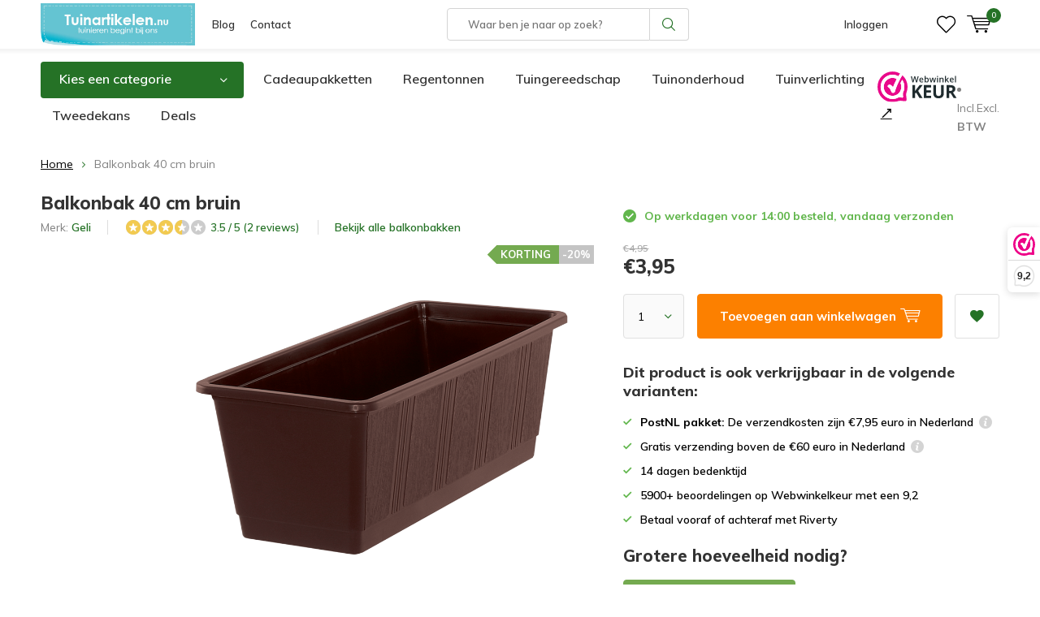

--- FILE ---
content_type: text/javascript;charset=utf-8
request_url: https://www.tuinartikelen.nu/services/stats/pageview.js?product=100384713&hash=89b1
body_size: -412
content:
// SEOshop 22-01-2026 06:54:55

--- FILE ---
content_type: image/svg+xml
request_url: https://cdn.webshopapp.com/shops/286454/files/315035463/1207608.svg
body_size: 5027
content:
<?xml version="1.0" encoding="UTF-8"?>
<svg width="90px" height="34px" viewBox="0 0 90 34" version="1.1" xmlns="http://www.w3.org/2000/svg" xmlns:xlink="http://www.w3.org/1999/xlink">
    <!-- Generator: Sketch 58 (84663) - https://sketch.com -->
    <title>wwk_logo-90x34</title>
    <desc>Created with Sketch.</desc>
    <defs>
        <polygon id="path-1" points="0 0.0911818182 89.7863793 0.0911818182 89.7863793 33.9690909 0 33.9690909"></polygon>
    </defs>
    <g id="Page-1" stroke="none" stroke-width="1" fill="none" fill-rule="evenodd">
        <g id="Banners" transform="translate(-66.000000, -309.000000)">
            <g id="wwk_logo-90x34" transform="translate(66.000000, 309.000000)">
                <g id="Full-logo">
                    <g id="Logo-WebwinkelKeur-2019-(RGB)-OFFICIAL">
                        <path d="M44.9244828,12.0674242 L43.7162069,12.0674242 L42.5643103,8.03275758 C42.5146552,7.85657576 42.4525862,7.60312121 42.3786207,7.27084848 C42.3036207,6.93960606 42.2591379,6.70881818 42.2436207,6.579 C42.2125862,6.77733333 42.1624138,7.03284848 42.0925862,7.34709091 C42.0232759,7.66236364 41.9653448,7.89727273 41.9182759,8.05078788 L40.7937931,12.0674242 L39.5860345,12.0674242 L38.7077586,8.68030303 L37.8160345,5.30193939 L38.9498276,5.30193939 L39.9201724,9.24439394 C40.0722414,9.87751515 40.1808621,10.4359394 40.2460345,10.9201818 C40.2796552,10.6574545 40.3308621,10.3648485 40.3991379,10.0413333 C40.4668966,9.71678788 40.5289655,9.45457576 40.5848276,9.25418182 L41.6906897,5.30193939 L42.7918966,5.30193939 L43.9256897,9.27272727 C44.0337931,9.63951515 44.1486207,10.1886667 44.2696552,10.9201818 C44.3156897,10.478697 44.4274138,9.91718182 44.6037931,9.23563636 L45.5705172,5.30193939 L46.6944828,5.30193939 L44.9244828,12.0674242" id="Fill-1" fill="#1F2B2E"></path>
                        <path d="M49.7751724,7.68090909 C49.4281034,7.68090909 49.1503448,7.79012121 48.9413793,8.00957576 C48.7318966,8.22851515 48.6077586,8.54739394 48.5668966,8.96672727 L50.8996552,8.96672727 C50.8934483,8.54430303 50.7910345,8.22439394 50.592931,8.007 C50.3948276,7.78960606 50.1222414,7.68090909 49.7751724,7.68090909 Z M49.9748276,12.1596364 C49.1762069,12.1596364 48.5513793,11.9278182 48.1003448,11.4636667 C47.6498276,11.0000303 47.4243103,10.3602121 47.4243103,9.54524242 C47.4243103,8.70966667 47.6332759,8.05284848 48.0517241,7.57427273 C48.4696552,7.09621212 49.0443103,6.85666667 49.7751724,6.85666667 C50.4537931,6.85666667 50.9896552,7.06221212 51.3832759,7.47227273 C51.7763793,7.88336364 51.972931,8.44745455 51.972931,9.16609091 L51.972931,9.75387879 L48.5482759,9.75387879 C48.5637931,10.251 48.6987931,10.6322121 48.9527586,10.8990606 C49.2067241,11.1659091 49.5646552,11.2998485 50.0265517,11.2998485 C50.3296552,11.2998485 50.6125862,11.271 50.8743103,11.2138182 C51.1360345,11.1566364 51.4174138,11.0623636 51.717931,10.9294545 L51.717931,11.8134545 C51.4510345,11.9396667 51.1815517,12.0287879 50.9094828,12.0813333 C50.6363793,12.1338788 50.3255172,12.1596364 49.9748276,12.1596364 L49.9748276,12.1596364 Z" id="Fill-2" fill="#1F2B2E"></path>
                        <path d="M55.7451724,7.74530303 C55.3055172,7.74530303 54.9884483,7.87460606 54.795,8.13218182 C54.6010345,8.38975758 54.5012069,8.82093939 54.4955172,9.42572727 L54.4955172,9.49939394 C54.4955172,10.1227273 54.5943103,10.574 54.7924138,10.852697 C54.9910345,11.1324242 55.3143103,11.2720303 55.7637931,11.2720303 C56.1506897,11.2720303 56.4444828,11.1190303 56.6441379,10.8135455 C56.8437931,10.5080606 56.9436207,10.0670909 56.9436207,9.49012121 C56.9436207,8.32690909 56.5443103,7.74530303 55.7451724,7.74530303 Z M56.0286207,6.85666667 C56.67,6.85666667 57.1691379,7.089 57.5265517,7.55109091 C57.8844828,8.01421212 58.0634483,8.66330303 58.0634483,9.49939394 C58.0634483,10.3385758 57.8824138,10.9917879 57.5198276,11.4590303 C57.1577586,11.9267879 56.6539655,12.1596364 56.01,12.1596364 C55.3593103,12.1596364 54.8544828,11.927303 54.4955172,11.4616061 L54.4210345,11.4616061 L54.2208621,12.0674242 L53.4036207,12.0674242 L53.4036207,4.86715152 L54.4955172,4.86715152 L54.4955172,6.579 C54.4955172,6.70624242 54.4887931,6.89375758 54.4768966,7.14360606 C54.4644828,7.3939697 54.4551724,7.55263636 54.4484483,7.62063636 L54.4955172,7.62063636 C54.842069,7.11166667 55.3531034,6.85666667 56.0286207,6.85666667 L56.0286207,6.85666667 Z" id="Fill-3" fill="#1F2B2E"></path>
                        <path d="M63.7365517,12.0674242 L63.0718966,9.67969697 C62.9917241,9.42675758 62.8458621,8.83948485 62.6353448,7.91736364 L62.5939655,7.91736364 C62.4139655,8.74984848 62.2717241,9.34072727 62.1662069,9.68948485 L61.4834483,12.0674242 L60.2751724,12.0674242 L58.8351724,6.94990909 L59.9498276,6.94990909 L60.6046552,9.47157576 C60.7536207,10.0949091 60.8591379,10.6286061 60.9206897,11.0731818 L60.9491379,11.0731818 C60.9796552,10.8475455 61.0272414,10.5889394 61.0903448,10.2973636 C61.1544828,10.006303 61.2087931,9.78787879 61.2553448,9.64260606 L62.0358621,6.94990909 L63.2348276,6.94990909 L63.992069,9.64260606 C64.0386207,9.79406061 64.097069,10.0253636 64.1663793,10.3365152 C64.2362069,10.648697 64.277069,10.8908182 64.2894828,11.0633939 L64.3267241,11.0633939 C64.3732759,10.6842424 64.4813793,10.1536364 64.652069,9.47157576 L65.3162069,6.94990909 L66.4127586,6.94990909 L64.962931,12.0674242 L63.7365517,12.0674242" id="Fill-4" fill="#1F2B2E"></path>
                        <path d="M67.4860345,12.0674242 L68.577931,12.0674242 L68.577931,6.94990909 L67.4860345,6.94990909 L67.4860345,12.0674242 Z M67.4208621,5.5940303 C67.4208621,5.39930303 67.4746552,5.24990909 67.5812069,5.14481818 C67.6882759,5.04024242 67.8408621,4.98769697 68.0384483,4.98769697 C68.2308621,4.98769697 68.3808621,5.04024242 68.4868966,5.14481818 C68.5939655,5.24990909 68.6477586,5.39930303 68.6477586,5.5940303 C68.6477586,5.7789697 68.5939655,5.92475758 68.4868966,6.03087879 C68.3808621,6.13751515 68.2308621,6.19057576 68.0384483,6.19057576 C67.8408621,6.19057576 67.6882759,6.13751515 67.5812069,6.03087879 C67.4746552,5.92475758 67.4208621,5.7789697 67.4208621,5.5940303 L67.4208621,5.5940303 Z" id="Fill-5" fill="#1F2B2E"></path>
                        <path d="M74.85,12.0674242 L73.7539655,12.0674242 L73.7539655,8.92087879 C73.7539655,8.52627273 73.6743103,8.23160606 73.515,8.03687879 C73.3551724,7.84318182 73.1017241,7.74530303 72.7546552,7.74530303 C72.2932759,7.74530303 71.9560345,7.88130303 71.7424138,8.15278788 C71.5282759,8.42478788 71.4217241,8.87915152 71.4217241,9.51793939 L71.4217241,12.0674242 L70.3298276,12.0674242 L70.3298276,6.94990909 L71.1843103,6.94990909 L71.337931,7.62063636 L71.3932759,7.62063636 C71.5484483,7.3769697 71.7682759,7.18893939 72.0532759,7.0560303 C72.3382759,6.92363636 72.6543103,6.85666667 73.0008621,6.85666667 C74.2339655,6.85666667 74.85,7.48154545 74.85,8.73130303 L74.85,12.0674242" id="Fill-6" fill="#1F2B2E"></path>
                        <polyline id="Fill-7" fill="#1F2B2E" points="77.6146552 9.36545455 78.2327586 8.59736364 79.7844828 6.94990909 81.0434483 6.94990909 78.9760345 9.14754545 81.1737931 12.0674242 79.8915517 12.0674242 78.2415517 9.82342424 77.642069 10.3138485 77.642069 12.0674242 76.56 12.0674242 76.56 4.86715152 77.642069 4.86715152 77.642069 8.37945455 77.5867241 9.36545455 77.6146552 9.36545455"></polyline>
                        <path d="M84.2353448,7.68090909 C83.8877586,7.68090909 83.6105172,7.79012121 83.4015517,8.00957576 C83.192069,8.22851515 83.0674138,8.54739394 83.027069,8.96672727 L85.3593103,8.96672727 C85.3531034,8.54430303 85.2512069,8.22439394 85.0525862,8.007 C84.855,7.78960606 84.5818966,7.68090909 84.2353448,7.68090909 Z M84.4344828,12.1596364 C83.6358621,12.1596364 83.0110345,11.9278182 82.56,11.4636667 C82.1094828,11.0000303 81.8839655,10.3602121 81.8839655,9.54524242 C81.8839655,8.70966667 82.092931,8.05284848 82.5113793,7.57427273 C82.9298276,7.09621212 83.5039655,6.85666667 84.2353448,6.85666667 C84.9134483,6.85666667 85.4493103,7.06221212 85.842931,7.47227273 C86.2360345,7.88336364 86.4325862,8.44745455 86.4325862,9.16609091 L86.4325862,9.75387879 L83.0084483,9.75387879 C83.0239655,10.251 83.1589655,10.6322121 83.4124138,10.8990606 C83.6668966,11.1659091 84.0248276,11.2998485 84.4862069,11.2998485 C84.7893103,11.2998485 85.0722414,11.271 85.3339655,11.2138182 C85.5956897,11.1566364 85.877069,11.0623636 86.1775862,10.9294545 L86.1775862,11.8134545 C85.9112069,11.9396667 85.6412069,12.0287879 85.3691379,12.0813333 C85.0960345,12.1338788 84.7851724,12.1596364 84.4344828,12.1596364 L84.4344828,12.1596364 Z" id="Fill-8" fill="#1F2B2E"></path>
                        <polygon id="Fill-9" fill="#1F2B2E" points="87.8637931 12.0674242 88.9551724 12.0674242 88.9551724 4.86715152 87.8637931 4.86715152"></polygon>
                        <polyline id="Fill-10" fill="#1F2B2E" points="51.1417241 29.4877879 47.6751724 29.4877879 43.9034483 23.4455758 42.6134483 24.367697 42.6134483 29.4877879 39.5601724 29.4877879 39.5601724 15.1480303 42.6134483 15.1480303 42.6134483 21.7095152 43.815 20.0229091 47.7144828 15.1480303 51.1018966 15.1480303 46.0794828 21.4941818 51.1417241 29.4877879"></polyline>
                        <polyline id="Fill-11" fill="#1F2B2E" points="60.8425862 29.4877879 52.5501724 29.4877879 52.5501724 15.1480303 60.8425862 15.1480303 60.8425862 17.639303 55.602931 17.639303 55.602931 20.7879091 60.477931 20.7879091 60.477931 23.2791818 55.602931 23.2791818 55.602931 26.9764242 60.8425862 26.9764242 60.8425862 29.4877879"></polyline>
                        <path d="M75.1624138,15.1480303 L75.1624138,24.4269394 C75.1624138,25.4860909 74.9239655,26.4143939 74.4481034,27.2118485 C73.9717241,28.0098182 73.2843103,28.621303 72.3848276,29.046303 C71.4853448,29.471303 70.4213793,29.6835455 69.1939655,29.6835455 C67.3427586,29.6835455 65.9048276,29.2116667 64.8806897,28.2663636 C63.8565517,27.3215758 63.3444828,26.0285455 63.3444828,24.3872727 L63.3444828,15.1480303 L66.3874138,15.1480303 L66.3874138,23.9262121 C66.3874138,25.0317273 66.6108621,25.8420606 67.0572414,26.3587576 C67.5031034,26.8754545 68.2422414,27.1335455 69.2725862,27.1335455 C70.2703448,27.1335455 70.9944828,26.8739091 71.4444828,26.3536061 C71.8939655,25.8343333 72.1189655,25.0183333 72.1189655,23.9066364 L72.1189655,15.1480303 L75.1624138,15.1480303" id="Fill-12" fill="#1F2B2E"></path>
                        <g id="Group-16">
                            <mask id="mask-2" fill="white">
                                <use xlink:href="#path-1"></use>
                            </mask>
                            <g id="Clip-14"></g>
                            <path d="M81.3372414,21.5132424 L82.322069,21.5132424 C83.2867241,21.5132424 83.9994828,21.3530303 84.4587931,21.0331212 C84.9186207,20.712697 85.1487931,20.2088788 85.1487931,19.5221818 C85.1487931,18.842697 84.9134483,18.3589697 84.4443103,18.0704848 C83.9746552,17.7830303 83.247931,17.639303 82.2625862,17.639303 L81.3372414,17.639303 L81.3372414,21.5132424 Z M81.3372414,23.9854545 L81.3372414,29.4877879 L78.2839655,29.4877879 L78.2839655,15.1480303 L82.4793103,15.1480303 C84.4360345,15.1480303 85.8832759,15.5024545 86.8225862,16.2123333 C87.7613793,16.9211818 88.2310345,17.9988788 88.2310345,19.4438788 C88.2310345,20.2871818 87.9977586,21.0377576 87.5312069,21.6945758 C87.0651724,22.3524242 86.4056897,22.8670606 85.5522414,23.2395152 C87.7189655,26.4633333 89.1305172,28.5460909 89.7863793,29.4877879 L86.3994828,29.4877879 L82.9618966,23.9854545 L81.3372414,23.9854545 L81.3372414,23.9854545 Z" id="Fill-13" fill="#1F2B2E" mask="url(#mask-2)"></path>
                            <path d="M28.157069,4.22630303 C24.9915517,8.88945455 21.5963793,16.082 19.6975862,22.3704545 C19.4653448,23.1400909 18.5234483,23.6052727 17.7734483,23.6799697 C17.2768966,23.7314848 16.4203448,23.6186667 16.1472414,23.109697 C15.8037931,22.4642121 15.4805172,21.8094545 15.1613793,21.1505758 C15.0222414,20.8626061 14.8815517,20.5761818 14.7356897,20.2907879 L14.7124138,20.2444242 C14.6756897,20.1779697 14.6389655,20.1089394 14.6006897,20.0419697 C14.5355172,19.9255455 14.4682759,19.8070606 14.3989655,19.6916667 C14.0855172,19.1528182 13.7105172,18.6510606 13.2817241,18.1972121 L13.2124138,18.1281818 C13.17,18.0926364 13.1291379,18.0560606 13.0867241,18.0210303 C12.9806897,17.9355152 12.8741379,17.8494848 12.7624138,17.7711818 C12.5291379,17.612 12.2860345,17.4672424 12.0351724,17.3374242 C11.1501724,16.8825455 11.5251724,15.7074848 12.105,15.204697 C12.8648276,14.5442727 13.9577586,14.4242424 14.8437931,14.9048788 C15.9646552,15.476697 16.8894828,16.3936667 17.5712069,17.435303 C18.7582759,14.3129697 20.162069,11.2498788 21.7996552,8.32536364 C20.3793103,7.54954545 18.7546552,7.10033333 17.0234483,7.10033333 C11.5174138,7.10033333 7.03810345,11.5615455 7.03810345,17.0458485 C7.03810345,22.5291212 11.5174138,26.9903333 17.0234483,26.9903333 C22.5289655,26.9903333 27.0082759,22.5291212 27.0082759,17.0458485 C27.0082759,15.5544848 26.6751724,14.1403939 26.0824138,12.8695152 C26.7025862,11.6058485 27.3439655,10.3875152 27.992069,9.24078788 C29.5758621,11.4425455 30.512069,14.1362727 30.512069,17.0458485 C30.512069,19.1646667 30.0155172,21.1691212 29.1346552,22.9530909 C28.5713793,24.0070909 28.7415517,25.4237576 28.7415517,25.4237576 L28.7405172,25.4247879 C28.8615517,26.3082727 28.9189655,27.2303939 28.9458621,28.0108485 C28.9768966,28.8974242 28.2993103,28.9010303 28.0613793,28.8917576 C27.1768966,28.8587879 26.2774138,28.7372121 25.5734483,28.6192424 L25.5724138,28.6192424 C24.2912069,28.4662424 23.3560345,28.9041212 23.3560345,28.9041212 C21.4665517,29.9091818 19.3106897,30.4799697 17.0234483,30.4799697 C9.58551724,30.4799697 3.53431034,24.4537273 3.53431034,17.0458485 C3.53431034,9.6379697 9.58551724,3.61069697 17.0234483,3.61069697 C19.4084483,3.61069697 21.6491379,4.2340303 23.5955172,5.32048485 C24.2353448,4.32675758 24.9134483,3.35930303 25.6184483,2.41245455 C23.0953448,0.939121212 20.1594828,0.0911818182 17.0234483,0.0911818182 C7.62155172,0.0911818182 0,7.68193939 0,17.0453333 C0,26.4092424 7.62155172,34 17.0234483,34 C19.1953448,34 21.2710345,33.5925152 23.1801724,32.8527576 C23.1801724,32.8527576 24.9827586,32.2196364 27.0543103,32.4808182 C28.257931,32.6703939 29.8210345,32.8512121 31.4156897,32.854303 C31.4156897,32.854303 32.97,32.9552727 32.9317241,31.3165758 C32.9317241,31.3165758 32.952931,29.5975152 32.5412069,26.8914242 C32.4905172,26.5385455 32.307931,24.8895455 32.9089655,23.1297879 C32.9508621,23.0221212 32.9901724,22.9134242 33.03,22.8047273 C33.0558621,22.7387879 33.0858621,22.6754242 33.1075862,22.6069091 C33.182069,22.3750909 33.2632759,22.1819091 33.3036207,21.9964545 C33.7851724,20.4303939 34.0463793,18.7685152 34.0463793,17.0453333 C34.0463793,11.9231818 31.7627586,7.33524242 28.157069,4.22630303" id="Fill-15" fill="#E9098A" mask="url(#mask-2)"></path>
                        </g>
                        <path d="M17.0234483,3.61069697 C9.58551724,3.61069697 3.53431034,9.6379697 3.53431034,17.0458485 C3.53431034,24.4537273 9.58551724,30.4799697 17.0234483,30.4799697 C19.3106897,30.4799697 21.4665517,29.9091818 23.3560345,28.9041212 C23.3560345,28.9041212 24.2912069,28.4662424 25.5724138,28.6192424 L25.5734483,28.6192424 C26.2774138,28.7372121 27.1768966,28.8587879 28.0613793,28.8917576 C28.2993103,28.9010303 28.9768966,28.8974242 28.9458621,28.0108485 C28.9189655,27.2303939 28.8615517,26.3082727 28.7405172,25.4247879 L28.7415517,25.4237576 C28.7415517,25.4237576 28.5713793,24.0070909 29.1346552,22.9530909 C30.0155172,21.1691212 30.512069,19.1646667 30.512069,17.0458485 C30.512069,14.1362727 29.5758621,11.4425455 27.992069,9.24078788 C27.3439655,10.3875152 26.7025862,11.6058485 26.0824138,12.8695152 C26.6751724,14.1403939 27.0082759,15.5544848 27.0082759,17.0458485 C27.0082759,22.5291212 22.5289655,26.9903333 17.0234483,26.9903333 C11.5174138,26.9903333 7.03810345,22.5291212 7.03810345,17.0458485 C7.03810345,11.5615455 11.5174138,7.10033333 17.0234483,7.10033333 C18.7546552,7.10033333 20.3793103,7.54954545 21.7996552,8.32536364 C20.162069,11.2498788 18.7582759,14.3129697 17.5712069,17.435303 C16.8894828,16.3936667 15.9646552,15.476697 14.8437931,14.9048788 C13.9577586,14.4242424 12.8648276,14.5442727 12.105,15.204697 C11.5251724,15.7074848 11.1501724,16.8825455 12.0351724,17.3374242 C12.2860345,17.4672424 12.5291379,17.612 12.7624138,17.7711818 C12.8741379,17.8494848 12.9806897,17.9355152 13.0867241,18.0210303 C13.1291379,18.0560606 13.17,18.0926364 13.2124138,18.1281818 L13.2817241,18.1972121 C13.7105172,18.6510606 14.0855172,19.1528182 14.3989655,19.6916667 C14.4682759,19.8070606 14.5355172,19.9255455 14.6006897,20.0419697 C14.6389655,20.1089394 14.6756897,20.1779697 14.7124138,20.2444242 L14.7356897,20.2907879 C14.8815517,20.5761818 15.0222414,20.8626061 15.1613793,21.1505758 C15.4805172,21.8094545 15.8037931,22.4642121 16.1472414,23.109697 C16.4203448,23.6186667 17.2768966,23.7314848 17.7734483,23.6799697 C18.5234483,23.6052727 19.4653448,23.1400909 19.6975862,22.3704545 C21.5963793,16.082 24.9915517,8.88945455 28.157069,4.22630303 C27.3703448,3.54784848 26.5215517,2.9399697 25.6184483,2.41245455 C24.9134483,3.35930303 24.2353448,4.32675758 23.5955172,5.32048485 C21.6491379,4.2340303 19.4084483,3.61069697 17.0234483,3.61069697" id="Fill-17" fill="#FFFFFF"></path>
                    </g>
                </g>
            </g>
        </g>
    </g>
</svg>